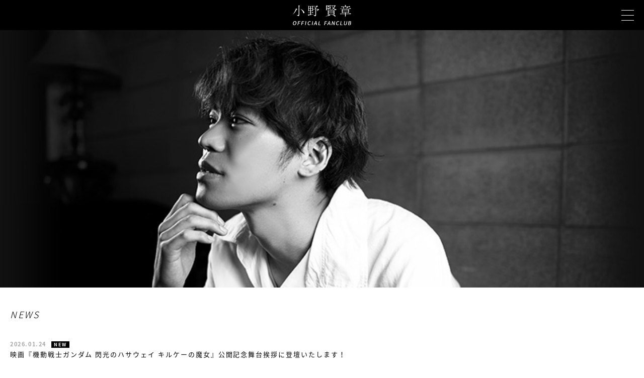

--- FILE ---
content_type: text/html; charset=UTF-8
request_url: https://onokensho.com/sp/free/news/
body_size: 14598
content:
<!DOCTYPE html>
<html lang="ja">
<head>
<meta charset="UTF-8" />
<title>小野賢章 OFFICIAL FANCLUB 小野賢章公式ファンクラブ</title>
<meta name="keywords" content="小野賢章,小野賢章公式ファンクラブ,ファンサイト" />
<meta name="description" content="小野賢章 OFFICIAL FANCLUB 小野賢章公式ファンクラブ" />
<link rel="shortcut icon" href="https://onokensho.com/sp/img/favicon.ico" />
<meta name="viewport" content="width=device-width, user-scalable=no,initial-scale=1, maximum-scale=1" />
<meta content="yes" name="apple-mobile-web-app-capable" />
<meta name="format-detection" content="telephone=no" />
<meta name="robots" content="ALL" />
<link rel="index" href="/" />
<link rel="apple-touch-icon" href="https://onokensho.com/sp/img/favi.png" />
<link rel="apple-touch-icon-precomposed" href="https://onokensho.com/sp/img/favi.png">
<!-- <link rel="stylesheet" href="https://use.fontawesome.com/releases/v5.8.2/css/all.css" integrity="sha384-oS3vJWv+0UjzBfQzYUhtDYW+Pj2yciDJxpsK1OYPAYjqT085Qq/1cq5FLXAZQ7Ay" crossorigin="anonymous"> -->
<link rel="stylesheet" href="https://cmn-assets.plusmember.jp/webfont/assets/font/fontawesome_all2308/css/all.min2308.css">

<link href="https://fonts.googleapis.com/earlyaccess/notosansjapanese.css" rel="stylesheet">
<link href="https://onokensho.com/sp/css/slick.css" rel="stylesheet" type="text/css" media="all" />
<link href="https://onokensho.com/sp/css/slick-theme.css" rel="stylesheet" type="text/css" media="all" />
<link href="https://onokensho.com/sp/css/contents.css" rel="stylesheet" type="text/css" media="all" />


<script type="text/javascript" src="https://ajax.googleapis.com/ajax/libs/jquery/1.9.1/jquery.min.js"></script>
<script src="https://onokensho.com/sp/js/cmn.js"></script>
<script src="https://onokensho.com/sp/js/slick.min.js"></script>

<!--
{if:gImg}
<flexy:toJavascript uaid="gImg">
</flexy:toJavascript>
<script type="text/javascript">
var gaJsHost = (("https:" == document.location.protocol) ? "https://ssl." : "http://www.");
document.write(unescape("%3Cscript src='" + gaJsHost + "google-analytics.com/ga.js' type='text/javascript'%3E%3C/script%3E"));
</script>
<script type="text/javascript">
try {
var pageTracker = _gat._getTracker(uaid);
pageTracker._trackPageview();
} catch(err) {}
</script>
{end:}


<script type="text/javascript">

  var _gaq = _gaq || [];
  _gaq.push(['_setAccount', 'UA-55362728-1']);
  _gaq.push(['_trackPageview']);

  (function() {
    var ga = document.createElement('script'); ga.type = 'text/javascript'; ga.async = true;
    ga.src = ('https:' == document.location.protocol ? 'https://ssl' : 'http://www') + '.google-analytics.com/ga.js';
    var s = document.getElementsByTagName('script')[0]; s.parentNode.insertBefore(ga, s);
  })();

</script>
<script>
(function(i,s,o,g,r,a,m){i['GoogleAnalyticsObject']=r;i[r]=i[r]||function(){
(i[r].q=i[r].q||[]).push(arguments)},i[r].l=1*new
Date();a=s.createElement(o),
m=s.getElementsByTagName(o)[0];a.async=1;a.src=g;m.parentNode.insertBefore(a,m)
})(window,document,'script','//www.google-analytics.com/analytics.js','ga');

ga('create', 'UA-55362728-1', 'auto');
ga('send', 'pageview');

</script>
-->


<script>
$(function () {

	var $menu = $('.hamBox');
	var $Swicth = $('.hamBtn');

	$Swicth.click(function () {
		$menu.fadeToggle(500);
		$(this).toggleClass('open');
	});

});
</script>


<script>		
$(function(){
	var slick = $('.single-item').slick({
	slidesToShow: 1,
	arrows: false,
	autoplay: true,
	infinite: true,
	dots: true,
	swipeToSlide: true,
	adaptiveHeight: true,
	centerMode: true,
    centerPadding:'10%',

	});
});
</script>



<script>	
$(function(){
	var slick = $('.mainImageList').slick({
	slidesToShow: 1,
	arrows: false,
	autoplay: true,
	autoplaySpeed: 5000,
	infinite: true,
	dots: false,
	fade: true,
	centerPadding:' 0 ',
	swipeToSlide: false,

	});
});
</script>


<script type='text/javascript'>
var uaid = "UA-39027710-1";
</script>
<script type="text/javascript">
var gaJsHost = (("https:" == document.location.protocol) ? "https://ssl." : "http://www.");
document.write(unescape("%3Cscript src='" + gaJsHost + "google-analytics.com/ga.js' type='text/javascript'%3E%3C/script%3E"));
</script>
<script type="text/javascript">
try {
var pageTracker = _gat._getTracker(uaid);
pageTracker._trackPageview();
} catch(err) {}
</script>

<script type='text/javascript'>
var uaid = "G-NN0D41GHDE";
</script>
<!-- Google tag (gtag.js) -->
<script async src="https://www.googletagmanager.com/gtag/js?id=G-NN0D41GHDE"></script>
<script>
  window.dataLayer = window.dataLayer || [];
  function gtag(){dataLayer.push(arguments);}
  gtag('js', new Date());

  gtag('config', uaid);
</script>
</head>
<body onLoad="init()" style="-webkit-user-select: none;">
<a name="page-top"></a>



<!--==================================================
	ヘッダー
====================================================== -->
<header>


<!--==================================================
	ロゴ
====================================================== -->
<h1><a href="https://onokensho.com/sp/" title="TOP"><img src="https://onokensho.com/sp/img/cmn/ph_logo_wh.png" alt="小野賢章公式ファンサイト"></a></h1>


<!--==================================================
	ハンバーガー
====================================================== -->
<div class="hamBtn"><span></span><span></span><span></span></div>


<div class="hamBox">


<h2><a href="/sp/"><img src="https://onokensho.com/sp/img/cmn/ph_logo_wh.png" alt="小野賢章公式ファンサイト"></a></h2>


<ul class="menuList">
<li><a href="https://onokensho.com/sp/free/news/">NEWS</a></li>
<li><a href="https://onokensho.com/sp/free/biography">PROFILE</a></li>
<li><a href="https://onokensho.com/sp/member/diary/diary.php?id=kyukeijyo">BLOG</a></li>
<li><a href="https://onokensho.com/sp/member/wallpaper/">WALLPAPER</a></li>
<li><a href="https://onokensho.com/sp/free/movies/">MOVIE</a></li>
</ul>


<ul class="loginList">
<li><a href="https://onokensho.com/sp/login.html">LOGIN</a></li>
<li><a href="https://onokensho.com/sp/entry/">JOIN</a></li>
</ul>


<ul class="snsList">
<li><a href="https://www.instagram.com/kenshoono1005/" target="_blank"><i class="fab fa-instagram"></i></a></li>
<li><a href="https://twitter.com/ono_kensho" target="_blank"><i class="fab fa-twitter"></i></a></li>
<li><a href="https://www.facebook.com/animoproduce/" target="_blank"><i class="fab fa-facebook-f"></i></a></li>
</ul>

</div>


</header>





<section class="container pages pageNews">


<script>
	$('body').addClass('face');
</script>

<div class="containerTit imageBg"><img src="https://onokensho.com/sp/img/contents/ph_face_news.jpg" width="100%"></div>



<div class="contentsBox">
<h3>NEWS</h3>






<ul class="newsList">
<li>
<a href="details.php?id=1027&kd=MEDIA" title="映画『機動戦士ガンダム 閃光のハサウェイ キルケーの魔女』公開記念舞台挨拶に登壇いたします！">
<p class="date">2026.01.24<span>NEW</span></p>

<!--{if:v[NEWS]}<span class="icon-news x-small">NEWS</span>{end:}
{if:v[MEDIA]}<span class="icon-media x-small">MEDIA</span>{end:}
{if:v[LIVE]}<span class="icon-live x-small">LIVE</span>{end:}-->
<p class="comment">映画『機動戦士ガンダム 閃光のハサウェイ キルケーの魔女』公開記念舞台挨拶に登壇いたします！</p>
</a>
</li>
<li>
<a href="details.php?id=1026&kd=MEDIA" title="マクドナルドCM『ビッグマック「悔しかったら大人になれば？」』に出演しております！">
<p class="date">2026.01.21<span>NEW</span></p>

<!--{if:v[NEWS]}<span class="icon-news x-small">NEWS</span>{end:}
{if:v[MEDIA]}<span class="icon-media x-small">MEDIA</span>{end:}
{if:v[LIVE]}<span class="icon-live x-small">LIVE</span>{end:}-->
<p class="comment">マクドナルドCM『ビッグマック「悔しかったら大人になれば？」』に出演しております！</p>
</a>
</li>
<li>
<a href="details.php?id=1024&kd=MEDIA" title="映画『銀河特急 ミルキー☆サブウェイ 各駅停車劇場行き』公開記念舞台挨拶に登壇いたします！">
<p class="date">2026.01.19<span>NEW</span></p>

<!--{if:v[NEWS]}<span class="icon-news x-small">NEWS</span>{end:}
{if:v[MEDIA]}<span class="icon-media x-small">MEDIA</span>{end:}
{if:v[LIVE]}<span class="icon-live x-small">LIVE</span>{end:}-->
<p class="comment">映画『銀河特急 ミルキー☆サブウェイ 各駅停車劇場行き』公開記念舞台挨拶に登壇いたします！</p>
</a>
</li>
<li>
<a href="details.php?id=1025&kd=MEDIA" title="AnimeJapan 2026「TVアニメ『黄泉のツガイ』放送直前― 開幕ノ儀 ―」ステージに出演いたします！">
<p class="date">2026.01.19<span>NEW</span></p>

<!--{if:v[NEWS]}<span class="icon-news x-small">NEWS</span>{end:}
{if:v[MEDIA]}<span class="icon-media x-small">MEDIA</span>{end:}
{if:v[LIVE]}<span class="icon-live x-small">LIVE</span>{end:}-->
<p class="comment">AnimeJapan 2026「TVアニメ『黄泉のツガイ』放送直前― 開幕ノ儀 ―」ステージに出演いたします！</p>
</a>
</li>
<li>
<a href="details.php?id=1023&kd=MEDIA" title="舞台『ハリー・ポッターと呪いの子』にて、ハリー・ポッター役で出演いたします！">
<p class="date">2026.01.17</p>

<!--{if:v[NEWS]}<span class="icon-news x-small">NEWS</span>{end:}
{if:v[MEDIA]}<span class="icon-media x-small">MEDIA</span>{end:}
{if:v[LIVE]}<span class="icon-live x-small">LIVE</span>{end:}-->
<p class="comment">舞台『ハリー・ポッターと呪いの子』にて、ハリー・ポッター役で出演いたします！</p>
</a>
</li>
<li>
<a href="details.php?id=1022&kd=MEDIA" title="アプリ『ラストクラウディア』にて、大地神シードラエルのCVを担当いたします！">
<p class="date">2026.01.10</p>

<!--{if:v[NEWS]}<span class="icon-news x-small">NEWS</span>{end:}
{if:v[MEDIA]}<span class="icon-media x-small">MEDIA</span>{end:}
{if:v[LIVE]}<span class="icon-live x-small">LIVE</span>{end:}-->
<p class="comment">アプリ『ラストクラウディア』にて、大地神シードラエルのCVを担当いたします！</p>
</a>
</li>
<li>
<a href="details.php?id=1021&kd=MEDIA" title="映画『機動戦士ガンダム 閃光のハサウェイ』舞台挨拶付き上映に登壇いたします！">
<p class="date">2026.01.07</p>

<!--{if:v[NEWS]}<span class="icon-news x-small">NEWS</span>{end:}
{if:v[MEDIA]}<span class="icon-media x-small">MEDIA</span>{end:}
{if:v[LIVE]}<span class="icon-live x-small">LIVE</span>{end:}-->
<p class="comment">映画『機動戦士ガンダム 閃光のハサウェイ』舞台挨拶付き上映に登壇いたします！</p>
</a>
</li>
<li>
<a href="details.php?id=1020&kd=MEDIA" title="「声優と夜あそびフェスティバル 2025」に出演いたします！">
<p class="date">2026.01.07</p>

<!--{if:v[NEWS]}<span class="icon-news x-small">NEWS</span>{end:}
{if:v[MEDIA]}<span class="icon-media x-small">MEDIA</span>{end:}
{if:v[LIVE]}<span class="icon-live x-small">LIVE</span>{end:}-->
<p class="comment">「声優と夜あそびフェスティバル 2025」に出演いたします！</p>
</a>
</li>
<li>
<a href="details.php?id=1018&kd=MEDIA" title="『ガンチャン新春特番2026』に出演いたします！">
<p class="date">2025.12.28</p>

<!--{if:v[NEWS]}<span class="icon-news x-small">NEWS</span>{end:}
{if:v[MEDIA]}<span class="icon-media x-small">MEDIA</span>{end:}
{if:v[LIVE]}<span class="icon-live x-small">LIVE</span>{end:}-->
<p class="comment">『ガンチャン新春特番2026』に出演いたします！</p>
</a>
</li>
<li>
<a href="details.php?id=1019&kd=MEDIA" title="「スペシャルイベント 『SPY×FAMILY』ANIME EXTRA MISSION Ⅱ」に出演いたします！">
<p class="date">2025.12.28</p>

<!--{if:v[NEWS]}<span class="icon-news x-small">NEWS</span>{end:}
{if:v[MEDIA]}<span class="icon-media x-small">MEDIA</span>{end:}
{if:v[LIVE]}<span class="icon-live x-small">LIVE</span>{end:}-->
<p class="comment">「スペシャルイベント 『SPY×FAMILY』ANIME EXTRA MISSION Ⅱ」に出演いたします！</p>
</a>
</li>
</ul>





<ul class="pager">
<li><span class="btn-none">1</span></li>
<li><a href="index.php?kd=all&pg=10" title="2" class="btn-color1">2</a></li>
<li><a href="index.php?kd=all&pg=20" title="3" class="btn-color1">3</a></li>
<li><a href="index.php?kd=all&pg=30" title="4" class="btn-color1">4</a></li>
<li><a href="index.php?kd=all&pg=10" title="&gt;&gt;" class="btn-color1">&gt;&gt;</a></li>
</ul>






</div><!-- contentsBox -->
</section>
<!--==================================================
	フッター
====================================================== -->
<footer>



<h2><img src="https://onokensho.com/sp/img/cmn/ph_logo_wh.png" alt="小野賢章公式ファンサイト"></h2>

<ul class="snsList">
<li><a href="https://www.instagram.com/kenshoono1005/" target="_blank"><i class="fab fa-instagram"></i></a></li>
<li><a href="https://twitter.com/ono_kensho" target="_blank"><i class="fab fa-twitter"></i></a></li>
<li><a href="https://www.facebook.com/animoproduce/" target="_blank"><i class="fab fa-facebook-f"></i></a></li>
</ul>

<ul class="supportList">
<!--{if:islogin}<li><a href="{SDOMAIN}{DIR}member/mypage/">MYページ</a></li>{end:}-->
<li><a href="https://onokensho.com/sp/faq/">お問い合わせ・よくあるご質問</a></li>
<li><a href="https://onokensho.com/sp/com/privacy/">プライバシーポリシー</a></li>
<li><a href="https://onokensho.com/sp/com/kiyaku/">会員規約</a></li>
<li><a href="https://onokensho.com/sp/com/scc/">特商法表記</a></li>
<!--<li><a href="{DOMAIN}{DIR}">HOME</a></li>-->
<!--{if:islogin}<li><a href="{DIR}logout.html">ログアウト</a></li>{end:}-->
</ul>

<p class="footerCap">掲載されているすべてのコンテンツ（記事、画像、音声データ、映像など）の無断転載を禁じます。</p>
<p class="credit">Copyright&copy;&nbsp;onokensho.com Co.,Ltd.<br>All&nbsp;Rights&nbsp;Reserved.</p>



</footer>




<script type='text/javascript'>
var uaid = "UA-39027710-1";
</script>
<script type="text/javascript">
var gaJsHost = (("https:" == document.location.protocol) ? "https://ssl." : "http://www.");
document.write(unescape("%3Cscript src='" + gaJsHost + "google-analytics.com/ga.js' type='text/javascript'%3E%3C/script%3E"));
</script>
<script type="text/javascript">
try {
var pageTracker = _gat._getTracker(uaid);
pageTracker._trackPageview();
} catch(err) {}
</script>

</body>
</html>


--- FILE ---
content_type: text/css
request_url: https://onokensho.com/sp/css/contents.css
body_size: 36485
content:
@charset "utf-8";

/* =================================================
       --------------------
           contents.CSS 
       -------------------
           コンテンツ系のスタイル
  
================================================= */




/*=======================================================
	リセット
=========================================================*/
* html body, * html input, * html textarea {font-family: "メイリオ", meiryo, "ヒラギノ角ゴ Pro W3", "Hiragino Kaku Gothic Pro", Osaka, "ＭＳ Ｐゴシック", sans-serif;}
html{color:#000;background:#FFF}
body,div,dl,dt,dd,ul,ol,li,h1,h2,h3,h4,h5,h6,pre,code,form,fieldset,legend,input,textarea,p,blockquote,th,td{margin:0;padding:0;outline:none;}
table{border-collapse:collapse;border-spacing:0}
fieldset,img{border:0}
address,caption,cite,code,dfn,em,strong,th,var{font-style:normal;font-weight:100}
ol,ul{list-style:none}
caption,th{text-align:left}h1,h2,h3,h4,h5,h6{font-size:100%;font-weight:100}
q:before,q:after{content:''}
abbr,acronym{border:0;font-variant:normal}
sup{vertical-align:text-top}
sub{vertical-align:text-bottom}
input,textarea,select{font-family:inherit;font-size:inherit;font-weight:100;*font-size:100%}

a{text-decoration:none;}

img{width:100%;}

textarea.textBox{
    -webkit-appearance: none;
    border: none;
    width: 100%;
    padding: 5px;
    box-sizing: border-box;
    background: #FFF;
    border: 1px solid #aaa;
    border-radius: 3px;
    font-weight: 200;
}
input.textBox{
    -webkit-appearance: none;
    border: none;
    width: 100%;
    padding: 5px;
    box-sizing: border-box;
    background: #FFF;
    border: 1px solid #aaa;
    border-radius: 3px;
    font-weight: 200;
}
select.textBox{
    font-weight: 200;
    border: none;
    width: 100%;
    padding: 5px;
    box-sizing: border-box;
    background: #FFF;
    border: 1px solid #aaa;
    border-radius: 3px;
}
.fas{
    display: inline;
}
.bold{font-weight:bold!important;}

/*=======================================================
	独立スタイル
=========================================================*/
.mb0{margin-bottom:0px!important;}
.mb10{margin-bottom:10px!important;}
.mb20{margin-bottom:20px!important;}
.mb30{margin-bottom:30px!important;}
.mb40{margin-bottom:40px!important;}

.red{color:#FF0000!important;}

/*=======================================================
	フレーム
=========================================================*/

html{

}

body {
    color: #000;
    font-family: "Noto Sans Japanese","メイリオ", meiryo, "ヒラギノ角ゴ Pro W3", "Hiragino Kaku Gothic Pro", Osaka, "ＭＳ Ｐゴシック", sans-serif;
    line-height: 1.5em;
    letter-spacing: 0.1em;
    font-weight: 200;
}
.container{
    padding: 60px 0 0;
}
.contentsBox{
    position: relative;
}
.inBox{
    padding: 30px 20px;
}
.content{
    background: #F6F6F6;
    padding: 20px;
}
/*=======================================================
	共通
=========================================================*/
.contentsBox .inBox h3{
    display: inline-block;
    left: 0;
    top: 0;
    margin: 0 0 30px;
}
.contentsBox .inBox h3 span{
	font-size: 22px;
    font-style: italic;
    font-weight: 200;
    display: block;
    line-height: 1em;
    margin: 0 0 10px;
    letter-spacing: 0.1em;
}
.contentsBox .inBox h3 .underline {
    border-width: 3px 0px 0px 0px;
    border-style: solid;
    height: 1px;
    width: 30px;
    display: block;
    padding: 0;
    margin: 0;
}
.face .containerTit{
line-height:0;
}
/*=======================================================
	下層：共通
=========================================================*/

.lead{
    font-size: 15px;
}

.pages{

}

.pages .contentsBox{
    padding: 40px 20px;
}
.pages .contentsBox h3{
	font-size: 28px;
    font-style: italic;
    font-weight: 200;
    margin: 0 0 40px;
    letter-spacing: 0.15em;
    display: block;
    line-height: 1.3em;
}
.pages .contentsBox h4{
    font-size: 18px;
    font-style: italic;
    font-weight: 400;
    margin: 0 0 20px;
    letter-spacing: 0.15em;
    display: block;
    line-height: 1.3em;
}
.pages .contentsBox h4.mailConf{
    text-align: left;
    display: block;
    word-wrap: break-word;

}
.pager{
    display: flex;
}
.pager li{
    padding: 0 10px 0 0;
}
.pager li:last-child{
    padding: 0 ;
}
.pager li span,
.pager li a{
    background: #000;
    width: 15px;
    height: 15px;
    color: #FFF;
    line-height: 15px;
    padding: 5px;
    border-radius: 100px;
    text-align: center;
    font-weight: 600;
    font-size: 10px;
    display: block;
}

.pager li span{
    background: #aaa;
}
.pagerTxt{
    font-size: 12px;
    font-weight: 400;
    text-align: center;
    margin: 0 0 10px;
}
.btn a{
    text-align: center;
    display: block;
    background: #000;
    line-height: 1em;
    padding: 15px;
    font-size: 17px;
    color: #FFF;
}
.btnBack a{
    font-weight: 800;
    color: #000;
    font-size: 14px;
}
.btnSubmit{
    -webkit-appearance: none;
    width: 100%;
    border: none;
    background: #000;
    color: #FFF;
    line-height: 1em;
    padding: 15px;
    font-size: 17px;
    margin: 0 0 10px;
    border-radius: 0;
    font-weight: 400;
}
.btnCancel a{
    border: 2px solid;
    display: block;
    padding: 5px;
    text-align: center;
    font-weight: 400;
    color: #000;
    font-size: 14px;
    margin: 0 0 20px;
}
.btnCancelSubmit{
    -webkit-appearance: none;
    border: 2px solid;
    display: block;
    padding: 8px;
    text-align: center;
    font-weight: 400;
    color: #000;
    font-size: 14px;
    margin: 0 0 20px;
    line-height: 1em;
    background: transparent;
    width: 100%;
}
.linkList{

}
.linkList li{
	text-align:center;
    margin: 0 0 10px;
}
.linkList li:last-child{
    margin: 0;
}
.linkList li a{
    display: inline-block;
    color: #000;
    font-weight: 400;
    font-size: 12px;
}
.textLink{

}
.textLink li{
    margin: 0 0 10px;
    line-height: 1em;
}
.textLink li:last-child{
    margin: 0;
}
.textLink li a{
    display: inline-block;
    color: #000;
    font-weight: 400;
    font-size: 14px;
}

.errorTxt{

}
.errorTxt dt{
    font-size: 16px;
    font-weight: 600;
    color: #DD0000;
    line-height: 1.5em;
    margin: 0 0 12px;
}
.errorTxt dd{
    font-size: 12px;
    font-weight: 500;
    color: #DD0000;
    line-height: 1.5em;
    margin: 0 0 20px;
}
.btnList{
    text-align: center;
}
.btnList li{
    margin: 0 0 10px;
}
.btnList li:last-child{
    margin: 0;
}
.btnList li a{
    background: #000;
    display: block;
    text-align: center;
    font-size: 17px;
    color: #FFF;
    line-height: 1em;
    padding: 15px;
}
.btnList li a{
    background: #000;
    display: block;
    text-align: center;
    font-size: 17px;
    color: #FFF;
    line-height: 1em;
    padding: 15px;
}
.btnList li .btn{
    background: #000;
    display: block;
    text-align: center;
    font-size: 17px;
    font-weight:400;
    color: #FFF;
    line-height: 1em;
    padding: 15px;
    border: none;
    width: 100%;
    -webkit-appearance: none;
}
.btnList li .btnCancel{
    background: transparent;
    display: inline-block;
    text-align: center;
    font-size: 17px;
    color: #000;
    line-height: 1em;
    padding: 10px;
    border: none;
    box-sizing: border-box;
    font-weight: 400;
    margin: 0 auto;
}
.formList{
}
.formList dt{
    font-size: 15px;
    margin: 0 0 10px;
}
.formList dt span{
    margin: 0 0 0 10px;
    background: #000;
    color: #FFF;
    font-size: 10px;
    padding: 1px 10px 2px;
    border-radius: 3px;
    line-height: 1em;
    vertical-align: 1px;
}
.formList dd{
    border-bottom: 1px solid;
    padding: 0 0 20px;
    margin: 0 0 20px;
}
.formList dd span{
    font-size: 11px;
    line-height: 1.5em;
    display: block;
    margin: 5px 0 0;
}

.formList dd .formInlist{
    display: flex;
}

.formList dd .formInlist li{
    box-sizing: border-box;
    width: 50%;
}
.formList dd .formInlist linth-child(odd){

}
.formList dd .formInlist linth-child(even){

}
.cofirmList{

}
.cofirmList dt{
	font-size: 11px;
    font-weight: 600;
}
.cofirmList dd{
	border-bottom: 1px solid;
    padding: 0 0 10px;
    margin: 0 0 10px;
    font-size: 14px;
}
.cofirmList dd:last-child{
    padding: 0 0 10px;
    margin: 0 ;

}
.attentionList{
	margin: 0 0 20px;
}
.attentionList li{
    font-size: 12px;
    line-height: 1.5em;
    margin: 0 0 10px;
    text-indent: -1.7em;
    padding: 0 0 0 1.7em;
}
.attentionList li:last-child{
    margin: 0;
}

/* =================================================
	下層：form
================================================= */
input[type=radio]{
    -webkit-appearance: none;
    display: block;
    width: 100%;
    border: none;
    padding: 10px;
    font-size: 20px;
    outline: none;
    cursor: pointer;
    background: #FFF;
    opacity: 0;
    position: absolute;
    pointer-events: none;
    width: 0;
    height: 0;
}
input[type=radio] + label{
    background: #FFF;
    width: 100%;
    display: block;
    cursor: pointer;
    padding: 10px;
    margin: 0 0 2px;
    transition:0.3s ease;
    box-sizing: border-box;
}
input[type=radio] + label.first{
	border-radius: 5px 5px 0 0;
}
input[type=radio] + label.last{
	border-radius: 0 0 5px 5px;
	margin: 0;
}
input[type=radio] + label:hover{
    color: #FFF;
    background: #888888;
}
input[type=radio] + label span{
    content: " ";
    display: inline-block;
    width: 1em;
    height: 1em;
    background: #DDD;
    border-radius: 100px;
    margin: 0 5px 0 0;
    position: relative;
}
input[type=radio] + label span:before{
    content: " ";
    position: absolute;
    top: 50%;
    left: 50%;
    display: inline-block;
    width: 0em;
    height: 0em;
    background: #000;
    transform: translate(-50%,-50%);
    border-radius: 100px;
    transition: 0.3s ease;
}
input[type=radio]:checked + label{
    color: #FFF;
    background: #000;
}
input[type=radio]:checked + label span:before{
    width: 0.5em;
    height: 0.5em;
    background: #000;
}



/*=======================================================
	header
=========================================================*/

header{
    position: fixed;
    background: #000;
    height: 60px;
    width: 100%;
    z-index: 100;
}
header h1{
    text-align: center;
    width: auto;
    margin: 0 auto;
    line-height: 0;
    padding: 10px 0px;
}
header h1 a{
    display: inline-block;
}
header h1 a img{
    height: 40px;
    width: auto;
}

/*=======================================================
	ハンバーガーメニュー
=========================================================*/
.hamBtn {
    position: fixed;
    right: 20px;
    top: 20px;
    width: 25px;
    height: 20px;
    transition: all .3s ease;
    cursor: pointer;
    z-index: 9999;
}
.hamBtn span {
    display: block;
    position: absolute;
    right: 0;
    width: 100%;
    height: 1px;
    background: #FFF;
    transition: all .3s ease;
}
.hamBtn :nth-of-type(1) {
    top: 0;
}
.hamBtn :nth-of-type(2) {
    top: 10px;
}
.hamBtn :nth-of-type(3) {
    top: 20px;
}
.hamBtn.open span {
	background: #FFF;
}
.hamBtn.open span:nth-of-type(1) {
	transform: translateY(10px) rotate(-45deg);
}
.hamBtn.open span:nth-of-type(2) {
	opacity: 0;
}
.hamBtn.open span:nth-of-type(3) {
    transform: translateY(-10px) rotate(45deg);
}


.hamBox{
    display: none;
    height: 100%;
    min-height: 100%;
    position: fixed;
    width: 100%;
    top: 0;
    left: 0;
    z-index: 999;
    overflow: scroll;
    background: #000;
    padding: 40px 20px;
    box-sizing: border-box;
}
.hamBox h2{
    width: 45%;
    margin: 0 0 30px;
    opacity:0;
	animation:anim1 0.5s ease 0.1s forwards;
}
.hamBox h2 a{
    display: block;
    line-height: 0;
}

.hamBox .menuList {
    margin: 0 0 30px;
}
.hamBox .menuList li{
	opacity:0;
    margin: 0 0 15px;
}
.hamBox .menuList li:last-child{
    margin: 0;
}


.hamBox .menuList li:nth-child(1){
	animation:anim1 0.5s ease 0.2s forwards;
}
.hamBox .menuList li:nth-child(2){
	animation:anim1 0.5s ease 0.3s forwards;
}
.hamBox .menuList li:nth-child(3){
	animation:anim1 0.5s ease 0.4s forwards;
}
.hamBox .menuList li:nth-child(4){
	animation:anim1 0.5s ease 0.5s forwards;
}
.hamBox .menuList li:nth-child(5){
	animation:anim1 0.5s ease 0.6s forwards;
}

.hamBox .menuList a{
    font-size: 20px;
    font-weight: 200;
    text-decoration: none;
    display: inline-block;
    color: #FFF;
    font-style: italic;
}

.hamBox .loginList{
    width: 70%;
    display: flex;
    border: 1px solid #FFF;
    margin: 0 0 30px;
    opacity:0;
	animation:anim1 0.5s ease 0.9s forwards;
}
.hamBox .loginList li{
	width:50%;
}
.hamBox .loginList li a{
    display: block;
    text-align: center;
    color: #FFF;
    padding: 5px 10px;
    font-weight: 400;
    line-height: 1em;
}
.hamBox .loginList li:nth-child(odd) a{

}
.hamBox .loginList li:nth-child(even) a{
    background: #FFF;
    color: #000;
}

.hamBox .snsList{
    display: flex;
    justify-content: left;
    margin: 0 0 20px;
    opacity:0;
	animation:anim1 0.5s ease 1.1s forwards;
}
.hamBox .snsList li{
    padding: 0 20px 0 0;
}
.hamBox .snsList li a{
    color: #FFF;
    font-size: 28px;
    line-height: 1em;
}


@keyframes anim1{
	0%{
	opacity:0;
	transform:translateX(-50%);
	}
	100%{
	opacity:1;
	transform:translateX(0);
	}
}


/*=======================================================
	pageTop
=========================================================*/
.pageTop{

}

/*=======================================================
	pageTop：visual
=========================================================*/
.pageTop .visual{
    line-height: 0;
    position: relative;
}

.pageTop .mainImage{
    width: 100%;
    pointer-events: none;
}
.pageTop .mainImageList{

}
.pageTop .mainImage li{
	padding: 0;
}
.pageTop .mainImage li img{

}

.pageTop .userData{
    line-height: 1.5em;
    position: absolute;
    bottom: 0;
    left: 0;
    color: #FFF;
    font-size: 12px;
    font-weight: 400;
    background: rgba(0,0,0,0.6);
    padding: 10px 15px;
    width: 100%;
    box-sizing: border-box;
}
/*=======================================================
	pageTop：ログイン
=========================================================*/
.pageTop .loginList{
    display: flex;
    padding: 20px 0;
}
.pageTop .loginList li{
	width:50%;
}

.pageTop .loginList li:nth-child(odd) {
    border-right: 1px solid;
}
.pageTop .loginList li:nth-child(even) {
    border-left: 1px solid;
}
.pageTop .loginList li a{
	display: block;
    text-align: center;
    color: #000;
    font-weight: 300;
    font-size: 18px;
    padding: 5px;
}



/*=======================================================
	pageTop：バナー
=========================================================*/
.bnrBox{
    background: #F6F6F6;
    padding: 25px 0;
}
.single-item{

}
.single-item li{

}

.slick-dotted.slick-slider {
    width: 100%;
    margin: 0 auto 40px;
}

.slick-slide {
    display: none;
    float: left;
    height: auto;
    min-height: 0;
    padding: 0 5px;
    box-sizing: border-box;
	outline: none;
}
.slick-dotted.slick-slider {
    margin-bottom: 0;
}
.slick-dots {
    bottom: -22px;
}
.slick-dots li button:before {
    font-size: 20px;
}


/*=======================================================
	pageTop：NEWS
=========================================================*/
.newsBox{

}
.newsBox .inBox{
    padding: 30px 20px 0;
}
.newsList{
    margin: 0 0 25px;
}
.newsList li{
    margin: 0 0 20px;

}
.newsList li:last-child{
    margin: 0;

}
.newsList li a{
	color: #000;
}
.newsList li a .date{
    font-size: 11px;
    font-weight: 600;
    color: #a6a6a6;
    line-height: 1em;
    margin: 0 0 5px;

}
.newsList li a .date span{
    background: #000;
    color: #FFF;
    padding: 0 5px;
    margin: 0 0 0 10px;
    font-size: 9px;
}
.newsList li a .comment{
    font-size: 13px;
    letter-spacing: 0.15em;
    font-weight:400;
}
.nav_more{
	text-align: right;
}
.nav_more a{
    display: inline-block;
    font-style: italic;
    font-size: 14px;
    color: #000;
    font-weight: 500;
}

/*=======================================================
	pageTop：TWITTER
=========================================================*/
.twitterBox{

}
.twitterBox .inBox{
    padding: 30px 20px 50px;
}
.twitterList{

}
.twitterList li{
    border: 1px solid #E2E8EC;
    margin: 0 0 20px;
}
.twitterList li:last-child{
    margin: 0;
}

/*=======================================================
	footer
=========================================================*/


footer{
    text-align: center;
    background: #000;
    padding: 60px 20px;
    color: #FFF;
}
footer h2{
    margin: 0 auto 30px;
    width: 50%;
    line-height: 0;
}
footer .snsList{
    display: flex;
    justify-content: center;
    margin: 0 0 20px;
}
footer .snsList li{
    padding: 0 10px;
}
footer .snsList li a{
    color: #FFF;
    font-size: 28px;
    line-height: 1em;
}
footer .supportList{
    margin: 0 0 30px;
}
footer .supportList li{
    line-height: 1em;
    margin: 0 0 10px;
}
footer .supportList li:last-child{
    margin: 0 ;
}
footer .supportList li a{
    color: #FFF;
    font-size: 10px;
    font-style: italic;
    font-weight:400;
}

footer .footerCap{
    font-size: 9px;
    line-height: 1.5em;
    margin: 0 0 10px;
}
footer .credit{
    font-size: 9px;
    line-height: 1.5em;
}



/*=======================================================
	下層：NEWS
=========================================================*/
.pageNews{

}
.pageNews .newsList{
    margin: 0 0 40px;
}

.pageNews .newsList li a .date {
    font-size: 11px;
    font-weight: 600;
    color: #a6a6a6;
    line-height: 1em;
    margin: 0 0 2px;
}
.pageNews .newsList li a .date span{
    background: #000;
    color: #FFF;
    padding: 0 5px;
    margin: 0 0 0 10px;
    font-size: 9px;
}
.pageNewsDetail{

}
.pageNewsDetail .date{
    font-size: 12px;
    font-weight: 600;
    color: #a6a6a6;
    line-height: 1em;
    margin: 0 0 5px;
}
.pageNewsDetail .comment{
    font-size: 13px;
    margin: 0 0 40px;
}


/*=======================================================
	下層：NEWS
=========================================================*/

.pageProfile{

}
.pageProfile .profileImage{
    line-height: 0;
    margin: 0 0 20px;
}
.pageProfile .profileName{
	margin: 0 0 20px;
    font-size: 20px;
    letter-spacing: 0.1em;
}

.pageProfile .profileList{

}
.pageProfile .profileList li{
    font-size: 14px;
    line-height: 1.5em;
    margin: 0 0 15px;
}
.pageProfile .profileList li:last-child{

}


.pageProfile .category{
    display: flex;
    flex-wrap: wrap;
    margin: 0 0 6px;
}

.pageProfile .category li{
    width: 50%;
    box-sizing: border-box;
}
.pageProfile .category li:nth-child(odd){
    padding: 0 2px 4px 0;
}
.pageProfile .category li:nth-child(even){
    padding: 0 0 4px 2px;
}
.pageProfile .category li a{
    color: #000;
    display: block;
    text-decoration: none;
    font-size: 13px;
    font-weight: 400;
    border: 1px solid;
    padding: 5px;
    letter-spacing: 0.1em;
    text-align: center;
    transition: 0.3s;
}

.pageProfile .cat1 .tabA a,
.pageProfile .cat2 .tabB a,
.pageProfile .cat3 .tabC a,
.pageProfile .cat4 .tabD a{
	background:#000;
	color:#FFF;
    border: 1px solid #000;
}

.pageProfile .category li a:hover{
	color:#FFF;
	background:#000;
    border: 1px solid #000;	
}

.pageProfile #catDetail{
    background: #fafafa;
    padding: 20px;
}
.pageProfile #catDetail h4{
    font-size: 22px;
    font-style: italic;
    font-weight: 200;
    margin: 0 0 20px;
    letter-spacing: 0.15em;
    display: block;
    line-height: 1em;
}

.pageProfile #catArea .catType{
	display:none;
}

.pageProfile #catArea.cat1 .catA,
.pageProfile #catArea.cat2 .catB,
.pageProfile #catArea.cat3 .catC,
.pageProfile #catArea.cat4 .catD{
	display:block;
}


.pageProfile .discoList2 {
    padding-left: 0;
    margin: 0;
}

.pageProfile .discoList2 li {
    list-style-type: none;
    line-height: 1.5em;
    margin: 0 0 15px;
    display: flex;
    padding: 0!important;
    font-size: 12px;
}
.pageProfile .discoList2 li:last-child{
    margin: 0;
}
.pageProfile .discoList2 li .yearBlock {
    float: none;
    width: 50px;
}
.pageProfile .discoList2 li .txtBlock {
    float: none;
    width: auto;
}


/*=======================================================
	下層：MOVIE
=========================================================*/
.pageMovie{

}

.pageMovie .movieList{
    margin: 0 0 40px;
}
.pageMovie .movieList li{
    margin: 0 0 20px;
}
.pageMovie .movieList li:last-child{
    margin: 0;
}
.pageMovie .movieList li a{
    padding: 20px;
	display:block;
	color:#000;
    background: #FAFAFA;
}
.pageMovie .movieDetail{

}
.pageMovie .movieDetail dt{
    margin: 0 0 15px;
}

.pageMovie .movieDetail dd{

}

.pageMovie .movieDetail dd .date{
    font-size: 9px;
    font-weight: 600;
    color: #a6a6a6;
    line-height: 1em;
    margin: 0 0 2px;
}
.pageMovie .movieDetail dd .comment{
    font-size: 13px;
}

/*=======================================================
	下層：LOGIN
=========================================================*/


.pageLogin .loginBox{
    background: #FAFAFA;
    padding: 20px;
}
.pageLogin .loginBox .tit{
    font-size: 18px;
    font-weight: 400;
    text-align: center;
    margin: 0 0 15px;
}
.pageLogin .loginBox .txt{
    font-size: 14px;
    line-height: 1.3em;
    margin: 0 0 15px;
}

.pageLogin .loginList{
    margin: 0 0 20px;
}
.pageLogin .loginList dt{
    font-size: 14px;
    font-weight: 400;
    margin: 0 0 5px;
}
.pageLogin .loginList dd{
    margin: 0 0 15px;
}
.pageLogin .loginList dd:last-child{
    margin: 0;
}
.pageLogin .loginList dd span{
    color: #888;
    font-size: 12px;
}

/*=======================================================
	下層：会員登録
=========================================================*/
.pageEntery{

}
.pageEntery .entryBox {
    background: #fafafa;
    padding: 20px;
    margin: 0 0 20px;
}
.pageEntery .boxTit {
    font-size: 16px;
    font-weight: 400;
    border-left: 5px solid;
    padding: 0 0 0 10px;
    margin: 0 0 15px;
    line-height: 1em;
}
.pageEntery .entryList li{
    font-size: 14px;
    font-weight: 500;
    margin: 0 0 10px;
}
.pageEntery .entryList li:last-child{
    margin: 0;
}
.pageEntery .entryList li .loppiBtn {
    text-decoration: none;
    background: #000;
    color: #FFF;
    padding: 1px 15px;
    font-size: 11px;
    border-radius: 3px;
    vertical-align: 1px;
}
.pageEntery{

}
.pageEntery .entryBtnList{
    margin: 0 0 20px;
}
.pageEntery .entryBtnList li{
    margin: 0 0 20px;
}
.pageEntery .entryBtnList li:last-child{
    margin: 0;
}
.pageEntery .entryBtnList li a{
    display: block;
    background: #000;
    text-align: center;
    color: #FFF;
    padding: 10px;
    margin: 0 0 5px;
}
.pageEntery .entryBtnList li a.lowsonTicket{
    background: #0074BE;
}

.pageEntery .entryBtnList li span{
    font-size: 9px;
    text-align: center;
    display: block;
    line-height: 1.3em;
}
.pageEntery .pay {
    text-align: center;
}
.pageEntery .pay a {
    text-decoration: none;
    font-size: 14px;
    font-weight: 600;
    transition: 0.3s;
    color: #000;
}
.pageEntery .methodList dt {
    font-size: 14px;
    font-weight: 500;
    border-left: 5px solid;
    padding: 0 0 0 10px;
    margin: 0 0 10px;
    line-height: 1.3em;
}
.pageEntery .methodList dd {
    margin: 0 0 30px;
}
.pageEntery .methodList dd .inTxt {
    font-weight: 500;
    margin: 0 0 20px;
    font-size: 14px;
}
.pageEntery .methodList dd .methodInlist {
    padding: 0 0 0 15px;
}
.pageEntery .methodList dd .methodInlist li {
	list-style-type: decimal;
    margin: 0 0 10px;
    font-weight: 300;
    font-size: 14px;
}
.pageEntery .methodList dd .methodInlist li:last-child {
    margin: 0;
}

.pageEntery .inputArea {
    border-top: 1px solid;
    border-bottom: 1px solid;
    padding: 20px 0;
    margin: 0 0 20px;
}

.pageEntery .inputArea .methodTxt {
    font-size: 14px;
    margin: 0 0 10px;
    line-height: 1.5em;
}
.pageEntery .inputTit {
    font-weight: 500;
    margin: 0 0 5px;
    font-size: 12px;
}

.pageEntery .mailInput{
    display: flex;
    align-items: center;
    margin: 0 0 10px;
}
.pageEntery .mailInput li{

}
.pageEntery .mailInput li span{
	padding:0 5px 0;
}
.pageEntery .textLink{
    text-align: center;
}
.pageEntery .textLink a {
    text-decoration: none;
    font-size: 14px;
    text-align: center;
    display: inline-block;
    margin: 0;
    font-weight: 400;
    color: #000;
}
.pageEntery .loppi-list {
	border-top: 1px solid #ddd;
    padding: 20px 0 0;
}
.pageEntery .loppi-list dt {
	background: #000;
    display: inline-block;
    margin: 0px 0 5px;
    color: #FFF;
    padding: 2px 10px;
    border-radius: 3px;
    font-size: 12px;
}
.pageEntery .loppi-list dd {
    margin: 0 0 20px;
    padding: 0 0 20px;
    border-bottom: 1px solid #DDD;
}
.pageEntery .loppi-list dd .attentionList{
    margin: 10px 0 0;
}
.pageEntery .cofirmList {
    margin: 0 0 20px;
    border-top: 1px solid;
    padding: 20px 0 0;
}

.pageEntery .yourNum{
    background: #F6F6F6;
    text-align: center;
    padding: 10px;
    margin: 0 0 15px;
    line-height: 1em;
    font-weight: 500;
}

.pageEntery .payBox{
    background: #F6F6F6;
    padding: 20px;
    margin:0 0 20px 0;
}
.pageEntery .payBox .payTit{
    border-left: 5px solid;
    line-height: 1em;
    padding: 0 0 0 5px;
    margin: 0 0 15px;
    font-weight: 400;
}
.pageEntery .payBox .payDetail{
	margin: 0 0 20px;
}
.pageEntery .payBox .payDetail li{
    font-size: 14px;
    line-height: 1.5em;
    margin: 0 0 10px;
}
.pageEntery .payBox .payDetail li:last-child{
    margin: 0;
}
/*=======================================================
	下層：お支払い情報
=========================================================*/


.pagePayment .table_tit{
    border-left: 5px solid;
    padding: 0 0 0 10px;
    margin: 0 0 20px;
    line-height: 1em;
}

.pagePayment .formList{
    border-top: 1px solid;
    padding: 20px 0 0;
}
.pagePayment .formList dd:last-child{
    border-bottom: none;
    padding: 0;
    margin: 0;
}
.pagePayment .cardError{
    color: #ff0000;
    margin: 0 0 20px;
    display: block;
    font-size: 13px;
    font-weight: 400;
}
.pagePayment .cofirmList{
    border-top: 1px solid;
    padding: 10px 0 0;
}
.pagePayment .cofirmList dd:last-child{
    border-bottom: none;
    padding: 0;
    margin: 0;
}
/*=======================================================
	下層：お問合せ
=========================================================*/
.pageContact{

}

.pageContact .txt{
    font-size: 15px;
    margin: 0 0 20px;
}
.pageContact .lead{
    margin: 0 0 10px 0;
}
.pageContact .btnList{
	margin:0 0 20px;
}

.pageContact .textLink{
	margin:0 0 20px;
}

.pageContact .faqList{
    margin: 0 0 20px;
}
.pageContact .faqList li{
    margin: 0 0 10px;
}
.pageContact .faqList li:last-child{
    margin: 0;
}
.pageContact .faqList li a{
    color: #000;
    font-size: 14px;
    font-weight: 400;
}
.pageContact .faqTit{
    font-weight: 500;
    margin: 0 0 20px;
    border-left: 5px solid;
    padding: 0 0 0 10px;
}

.pageContact .comment{
    margin: 0 0 20px;
    font-size: 13px;
    font-weight: 300;
}
.pageContact .comment{
    margin: 0 0 20px;
    font-size: 13px;
    font-weight: 300;
}

.pageContact .checkList{
    margin: 0 0 20px;
    border-bottom: 1px solid;
    padding: 0 0 20px;
}

.pageContact .checkList li{
    font-size: 12px;
    text-indent: -1.5em;
    padding: 0 0 0 1.5em;
    line-height: 1.5em;
    margin: 0 0 10px;
}
.pageContact .checkList li:last-child{
    margin: 0;
}

.pageContact .contactCpmpList{
    border: 2px solid;
    margin: 0 0 20px;
}
.pageContact .contactCpmpList dt{
    text-align: center;
    border-bottom: 2px solid;
    padding: 10px;
    background: #000;
    color: #FFF;
}
.pageContact .contactCpmpList dd{
	text-align: center;
    padding: 10px;
}
.pageContact .supBox{
	margin: 0 0 20px;
    border-bottom: 1px solid;
    font-size: 13px;
    padding: 0 0 20px;
}
.pageContact .supTit{
	font-weight: 500;
    margin: 0 0 5px;
}
.pageContact .supTxt{

}

/*=======================================================
	下層：プライバシーポリシー
=========================================================*/

.pagePrivacy{

}
.pagePrivacy .privacyList{
    padding: 0 0 0 20px;
    margin: 0 0 20px;
}
.pagePrivacy .privacyList li{
    list-style-type: decimal;
    font-size: 12px;
    margin: 0 0 15px;
}
.pagePrivacy .privacyList li:last-child{
    margin: 0;
}


.pagePrivacy .privacyCreditList{

}
.pagePrivacy .privacyCreditList li{
    font-size: 13px;
    margin: 0 0 2px;
}

.pagePrivacy .privacyCreditList li:last-child{
    margin: 0;
}




/*=======================================================
	下層：会員規約
=========================================================*/
.pageKiyaku{

}
.pageKiyaku .kiyakuList{
    margin: 0 0 40px;
}

.pageKiyaku .kiyakuList dt{
    font-size: 15px;
    margin: 0 0 14px;
    font-weight: 400;
    border-left: 5px solid;
    padding: 0 0 0 10px;
    line-height: 1em;
}

.pageKiyaku .kiyakuList dd{
	margin: 0 0 40px;
    font-size: 12px;
    line-height: 1.5em;
}
.pageKiyaku .kiyakuList dd:last-child{
	margin: 0;
}


.pageKiyaku .kiyakuList dd .l_decimal{
	margin: 0 0 0 20px;
}
.pageKiyaku .kiyakuList dd .l_decimal li{
    list-style-type: decimal;
    margin: 0 0 10px;
}
.pageKiyaku .kiyakuList dd .l_decimal li:last-child{
    margin: 0;
}

.pageKiyaku .kiyakuList dd .s_decimal{
    margin: 0 0 0 20px;
    padding: 10px 0 0;
}


/* =================================================
	下層：特商法表記
================================================= */
.pageScc .sccList{
	border-top: 1px solid #CCC;
    padding: 20px 0 0;
}
.pageScc .sccList dt{
    font-size: 14px;
    font-weight: 400;
    box-sizing: border-box;
    margin: 0 0 10px;
}
.pageScc .sccList dd{
    font-size: 12px;
    margin: 0 0 20px;
    padding: 0 0 20px;
    border-bottom: 1px solid #CCCCCC;
    line-height: 1.5em;
}
.pageScc .sccList dd:last-child{
    margin: 0;
}



/* =================================================
	下層：パスワード再発行
================================================= */

.pageForgot{

}

.forgotLead{
    border-bottom: 1px solid;
    padding: 0 0 20px;
    margin: 0 0 20px;
}

/* =================================================
	下層：WALLPAPER
================================================= */
.pageWp{

}
.pageWp .wpList{

}
.pageWp .wpList li{
	background: #F6F6F6;
    padding: 20px;
    margin: 0 0 20px;
}
.pageWp .wpList li:last-child{
    margin: 0;
}
.pageWp .wpThumb{
    line-height: 0;
    margin: 0 0 10px;
}
.pageWp .wpThumb img{
    background-size: cover;
    background-position: center;
    background-repeat: no-repeat;
}
.wpSize{

}
.wpSize dd{
    margin: 0 0 10px;
}
.wpSize dd:last-child{
    margin: 0;
}
.wpSize dd a{
    display: block;
    background: #000;
    color: #FFF;
    text-align: center;
    padding: 2px;
    border-radius: 3px;
}
.pageWp .wpTit{
    font-weight: 600;
    font-size: 12px;
    margin: 0 0 10px;
}

.wall_guide{
    border: 1px solid;
    padding: 20px;
    box-sizing: border-box;
}

.wall_guide .tit{
    font-weight: 500;
    margin: 0 0 20px;
    border-bottom: 1px solid;
    padding: 0 0 20px;
}
.wall_guide .cat{

}
.wall_guide .txt{
	font-size: 13px;
}


/* =================================================
	下層：MOVIE
================================================= */
.pageMovie{

}

.pageMovie h4{

}
.pageMovie h4 span{
    font-size: 14px;
    font-weight: 500;
}
.pageMovie span.iconNew{
    background: #000;
    color: #FFF;
    padding: 0px 10px 1px;
    margin: 0 0 0 10px;
    font-size: 9px;
    vertical-align: 1px;
    border-radius: 3px;
}
.pageMovie .movList{

}
.pageMovie .movList li{

    margin: 0 0 20px;
}
.pageMovie .movList li:last-child{

}
.pageMovie .movList li a .thumb{
    margin: 0 0 10px;
}
.pageMovie .movList li a{
    display: block;

    color: #000;
    background: #f4f4f4;
    padding: 15px;
}
.pageMovie .movList li a .movThumbBox{
    position: relative;
    display: block;
}
.pageMovie .iconPlay{
    position: absolute;
    left: 50%;
    top: 50%;
    transform: translate(-50%,-50%);
    width: 25%;
    pointer-events: none;
}
.pageMovie .movieData{
    font-weight: 400;
    font-size: 14px;
    line-height: 1.5em;
}
.pageMovie .movieData span{
    font-size: 11px;
    font-weight: 500;
}
.pageMovie .boxFlashCap{
    border: 1px solid;
    padding: 15px;
    font-size: 12px;
    line-height: 1.5em;
}

.pageMovie .videoPlayer{
    position: relative;
    width: 100%;
    min-height: 200px;
}
.pageMovie .videoPlayer video{
    position: absolute;
    top: 0;
    left: 0;
    width: 100% !important;
    height: 100% !important;
    background: #000;
}

.pageMovie .videoPlayer{
    position: relative;
    width: 100%;
    min-height: 200px;
}
.pageMovie .videoPlayer video-js{
    position: absolute;
    top: 0;
    left: 0;
    width: 100% !important;
    height: 100% !important;
    background: #000;
}

/* =================================================
	下層：BLOG
================================================= */
.pageBlog{

}
.pageBlog .diaryList{
    margin: 0 0 40px;
}
.pageBlog .diaryList li{
    background: #FAFAFA;
    padding: 15px;
    margin: 0 0 20px;
}
.pageBlog .diaryList li:last-child{
    margin: 0;
}
.pageBlog .diaryList li h4{
    font-size: 22px;
    margin: 0 0 10px;
}
.pageBlog .diaryList li .date{
    font-weight: 500;
    font-size: 14px;
    margin: 0 0 10px;
}
.pageBlog .diaryList li .text{

}
.pageBlog .imgGuardGif{
	display: none!important;
}
.pageBlog .imgGuard {
    line-height: 0;
    width: 100%!important;
}
.pageBlog .imgGuard img{
	pointer-events:none;
}



/* =================================================
	下層：マイページ
================================================= */
.pageUser{

}

.pageUser .userLimit{
    border: 1px solid;
    padding: 10px;
    margin: 0 0 20px;
    font-size: 11px;
    font-weight: 600;
}
.pageUser .userLimit dt{
    line-height: 1em;
    margin: 0 0 10px;
}
.pageUser .userLimit dd{
    line-height: 1.3em;
}
.pageUser .optionList li{
    margin: 0 0 10px;
}
.pageUser .optionList li:last-child{
    margin: 0;
}

.pageUser .textbb{
    border-bottom: 1px solid #000;
    padding: 0 0 20px;
    margin: 0 0 20px;
}


/* =================================================
	下層：アンケート
================================================= */
.questionnaire{

}
.pages .contentsBox h3 {
    font-size: 18px;
    line-height: 1.5em;
}
.questionnaire .questionnaireList{
    margin: 0 0 40px;
    border-top: 1px solid #DDD;
    padding: 20px 0 0;
}
.questionnaire .questionnaireList dt{
    font-size: 16px;
    margin: 0 0 10px;
}
.questionnaire .questionnaireList dt span {
    margin: 0 0 0 10px;
    background: #000;
    color: #FFF;
    font-size: 10px;
    padding: 1px 10px 2px;
    border-radius: 3px;
    line-height: 1em;
    vertical-align: 1px;
}
.questionnaire .questionnaireList dd{
    border-bottom: 1px solid #DDD;
    padding: 0 0 20px;
    margin: 0 0 20px;
}
.questionnaire .questionnaireList dd input[type=checkbox]{
    margin: 0 5px 0 0;
}
.questionnaire .questionnaireList dd input[type=radio]{
	-webkit-appearance: radio;
    display: inline;
    width: auto;
    height: auto;
    border: none;
    padding: 0;
    font-size: 20px;
    outline: none;
    cursor: pointer;
    background: #FFF;
    opacity: 1;
    position: relative;
    pointer-events: auto;
    margin: 0 5px 0 0;
}
.questionnaire .questionnaireList dd input[type=text]{
    display: block;
    width: 100%;
    padding: 5px;
    box-sizing: border-box;
    border-radius: 3px;
    border: 1px solid #aaa;
    margin: 10px 0 0;
}
.questionnaire .questionnaireList dd textarea{
    display: block;
    width: 100%;
    padding: 5px;
    box-sizing: border-box;
    border-radius: 3px;
    border: 1px solid #aaa;
    margin: 10px 0 0;
}
.questionnaire .questionnaireList dd select{
	width: 100%;
}

/* BOT対策（ハニーポットフィールド）
========================================================================== */
.nickname {
       display: none;
}
.nickname input {
       position: absolute;
       left: -9999px;
       top: -9999px;
}



--- FILE ---
content_type: application/javascript
request_url: https://onokensho.com/sp/js/cmn.js
body_size: 7621
content:
(function($) {
	$.fn.menunav = function(options){
		var defaults = {
		            type : 'nav'
		    };   
		}
	$(function() {
	    $('.menu').click(function(){

		var winHeight = window.innerHeight;
	
			$('.menu').toggleClass('menuOpen');
			$('#headerWrap').css({height:'100%'});
			$('nav').slideToggle("");
			$('#cdHeader .menu').hide();
			$('.navHeader').show();
			$('#cdHeader #logo').fadeOut();

			setTimeout(function(){
				var slideHeight = $('#headerWrap .menuList').height();
				var navHeight = slideHeight*2;
				
				if ( navHeight >= winHeight ) {
					$('#headerWrap').css({height:navHeight+ 20  +'px'});
				} else {
					$('#headerWrap').css('height','100%');
				};
			},500);

		 	if($('.menu').hasClass('menuOpen') == false) {
		  		//.menuOpenが付与されていない場合
				$('.menu .middle').show(); 
				$('.menu .move').css({transform: 'rotate(0deg)'});

				$('#cdHeader .menu').show();
				$('#cdHeader #logo').fadeIn();
				setTimeout(function(){
					$('#headerWrap').css({height:'45px'});
				},500);
			} else {
				//.menuOpenが付与されている場合
				$('.menu .middle').hide(); 
				$('.menu .top').css({transform: 'rotate(45deg)'});
				$('.menu .bottom').css({transform: 'rotate(-45deg)'});
			}
	    });

	//header内 subMenu
	    $('#header .fanClub a').click(function(){
			$('#header .fanclabMenu').toggleClass('subMenuOpen');
			$('#header .fanclabMenu').slideToggle("");

		 	if($('#header .fanclabMenu').hasClass('subMenuOpen') == false) {
		  		//.menuOpenが付与されていない場合
				$('#header .subMenuBtn .middle').show();
			  	
			} else {
				//.menuOpenが付与されている場合
				$('#header .subMenuBtn .middle').hide();
			}
	    });

	//subMenu
	    $('.topNav .fanClub a').click(function(){
			$('.topNav .fanclabMenu').toggleClass('topMenuOpen');
			$('.topNav .fanclabMenu').slideToggle();

		 	if($('.topNav .fanclabMenu').hasClass('topMenuOpen') == false) {
		  		//.subMenuOpenが付与されていない場合
				$('.topNav .subMenuBtn .middle').show();
			} else {
				//.subMenuOpenが付与されている場合
				$('.topNav .subMenuBtn .middle').hide();
			}
	    });

	});

})(jQuery);


$(function() {

// pageScroll ////////////////////////////

	$('a[href^=#]').click(function() {
		var speed = 800;
		var href= $(this).attr("href");
		var target = $(href == "#" || href == "" ? 'html' : href);
		var position = target.offset().top;

		$('body,html').stop().animate({scrollTop:position}, speed,'swing');
		return false;
	});

// proflie popup ////////////////////////////

	$('.profile li.jimin').click(function() {
		var topOffSet = $(window).scrollTop()
		var windowH = $(window).height();

		$('.profDetail').show();
		$('.profDetail .jimin').show();

		setTimeout(function () {
			var contentH = $('.profileBox').height();
			var topPos = (windowH - contentH)/2;
			var contentPos = topOffSet + topPos;
			
			$('.profDetail').css({paddingTop:contentPos +'px'});
			$('.profDetail .jimin').animate({opacity:1});
		}, 500);
	});

	$('.profile li.choa').click(function() {
		var topOffSet = $(window).scrollTop()
		var windowH = $(window).height();

		$('.profDetail').show();
		$('.profDetail .choa').show();

		setTimeout(function () {
			var contentH = $('.profileBox').height();
			var topPos = (windowH - contentH)/2;
			var contentPos = topOffSet + topPos;
			
			$('.profDetail').css({paddingTop:contentPos - 100 +'px'});
			$('.profDetail .choa').animate({opacity:1});
		}, 500);
	});
	
	$('.profile li.yuna').click(function() {
		var topOffSet = $(window).scrollTop()
		var windowH = $(window).height();

		$('.profDetail').show();
		$('.profDetail .yuna').show();

		setTimeout(function () {
			var contentH = $('.profileBox').height();
			var topPos = (windowH - contentH)/2;
			var contentPos = topOffSet + topPos;
			
			$('.profDetail').css({paddingTop:contentPos - 100 +'px'});
			$('.profDetail .yuna').animate({opacity:1});
		}, 500);
	});
	
	$('.profile li.hyejeong').click(function() {
		var topOffSet = $(window).scrollTop()
		var windowH = $(window).height();

		$('.profDetail').show();
		$('.profDetail .hyejeong').show();

		setTimeout(function () {
			var contentH = $('.profileBox').height();
			var topPos = (windowH - contentH)/2;
			var contentPos = topOffSet + topPos;
			
			$('.profDetail').css({paddingTop:contentPos - 100 +'px'});
			$('.profDetail .hyejeong').animate({opacity:1});
		}, 500);
	});
	
	$('.profile li.mina').click(function() {
		var topOffSet = $(window).scrollTop()
		var windowH = $(window).height();

		$('.profDetail').show();
		$('.profDetail .mina').show();

		setTimeout(function () {
			var contentH = $('.profileBox').height();
			var topPos = (windowH - contentH)/2;
			var contentPos = topOffSet + topPos;
			
			$('.profDetail').css({paddingTop:contentPos - 100 +'px'});
			$('.profDetail .mina').animate({opacity:1});
		}, 500);
	});
	
	$('.profile li.seolhyun').click(function() {
		var topOffSet = $(window).scrollTop()
		var windowH = $(window).height();

		$('.profDetail').show();
		$('.profDetail .seolhyun').show();

		setTimeout(function () {
			var contentH = $('.profileBox').height();
			var topPos = (windowH - contentH)/2;
			var contentPos = topOffSet + topPos;
			
			$('.profDetail').css({paddingTop:contentPos - 100 +'px'});
			$('.profDetail .seolhyun').animate({opacity:1});
		}, 500);
	});

	$('.profile li.chanmi').click(function() {
		var topOffSet = $(window).scrollTop()
		var windowH = $(window).height();

		$('.profDetail').fadeIn();
		$('.profDetail .chanmi').show();

		setTimeout(function () {
			var contentH = $('.profileBox').height();
			var topPos = (windowH - contentH)/2;
			var contentPos = topOffSet + topPos;
			
			$('.profDetail').css({paddingTop:contentPos - 100 +'px'});
			$('.profDetail .chanmi').animate({opacity:1});
		}, 500);
	});

	$('#profile .close,.popupOver').click(function() {
		$('.profDetail').fadeOut().css({paddingTop:0});
		$('.profDetail .box').fadeOut();
	});


});


// infomation pictguard ////////////////////////////
$(window).on("load resize", function(){
	if ($('div').hasClass('infoDetail')){
		$('.infoDetail').protectImage();
	}

	$('#profile .profile li').each(function(){
		var profW = $(this).width();
		$(this).css({height: profW +'px'});
	});

	var profH = $('#profile .profile li:nth-child(1)').width();
	var solo = profH/2;
	var leftMember = profH * 1.313;
	var rightMember = profH / 3.0909;
		
	$('#profile .profile li:nth-child(1)').css({marginLeft: - solo +'px' });
	$('#profile .profile li:nth-child(2)').css({marginLeft: - leftMember +'px' });
	$('#profile .profile li:nth-child(3)').css({marginLeft:  rightMember +'px' });
	$('#profile .profile li:nth-child(4)').css({marginLeft: - solo +'px' });
	$('#profile .profile li:nth-child(5)').css({marginLeft: - leftMember +'px' });
	$('#profile .profile li:nth-child(6)').css({marginLeft:  rightMember +'px' });
	$('#profile .profile li:nth-child(7)').css({marginLeft: - solo +'px' });
});


jQuery.fn.protectImage = function(settings) {
	$('img.imgGuardGif').remove();
	$('div.imgGuard').css({width:'auto'});

	$(this).find('img').not('.no_guard img').each(function() { 
		if ($(this).parent().hasClass('imgGuard')){
			$(this).unwrap();
		}
		$(this).wrap('<div class="imgGuard">');
		var height = $(this).height();
		var width = $(this).width();
		$(this).after("<img src='../../img/blank.gif' class='imgGuardGif'>");
		$('.imgGuard img').css({ maxWidth:'100%'});
		$(this).parent().css({ display: 'inline-block',position: 'relative',width:width});
		$(this).next().css({ display:'block', width:width +'px', height: height +'px', top: 0, left: 0, position: 'absolute', zIndex: 10 });
	});
};


